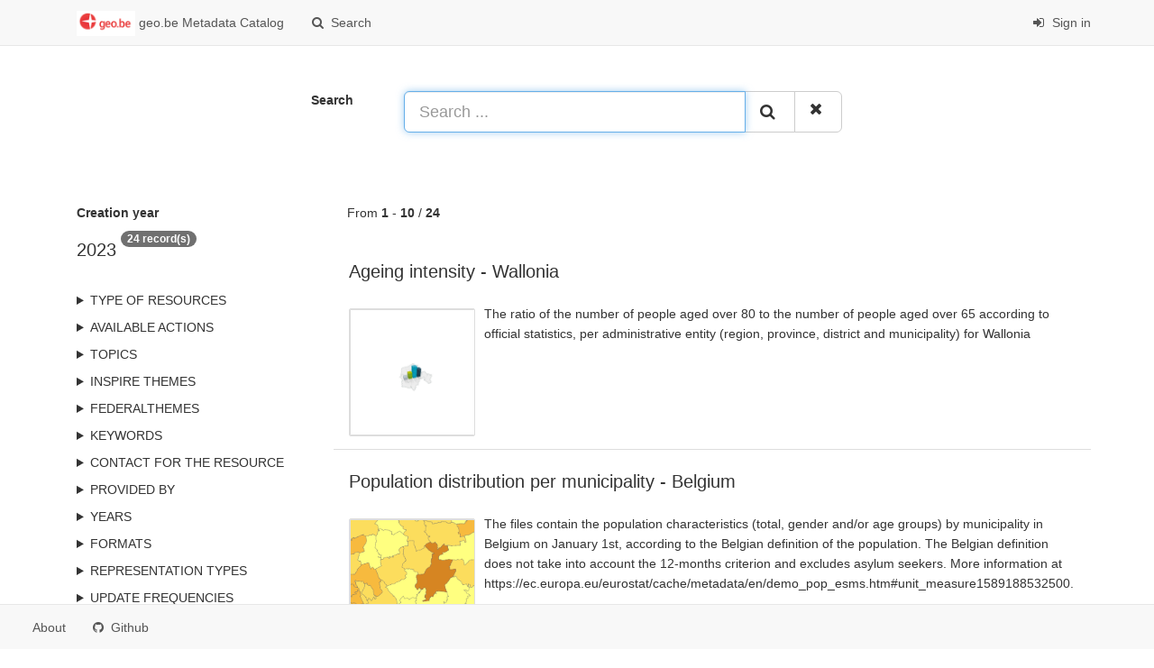

--- FILE ---
content_type: text/html;charset=utf-8
request_url: https://publish.geo.be/geonetwork/IGiLJUGB/search?createDateYear=2023
body_size: 6034
content:
<html ng-app="gn_search_default" lang="" id="ng-app">
  <head>
    <title>geo.be Metadata Catalog - National Geographic Institute</title>
    <meta charset="utf-8" />
    <meta name="viewport" content="initial-scale=1.0" />
    <meta name="apple-mobile-web-app-capable" content="yes" />
    <meta name="description" content="" />
    <meta name="keywords" content="" />
    <meta property="og:title" content="geo.be Metadata Catalog - National Geographic Institute" />
    <meta property="og:description" content="" />
    <meta property="og:site_name" content="" />
    <meta property="og:image" content="https://publish.geo.be/geonetwork/images/logos/favicon.png" />
    <meta name="twitter:card" content="summary" />
    <meta name="twitter:image" content="https://publish.geo.be/geonetwork/images/logos/favicon.png" />
    <meta name="twitter:title" content="geo.be Metadata Catalog - National Geographic Institute" />
    <meta name="twitter:description" content="" />
    <meta name="twitter:site" content="" />
    <link rel="icon" sizes="16x16 32x32 48x48" type="image/png" href="https://publish.geo.be/geonetwork/images/logos/favicon.png" />
    <link href="https://publish.geo.be/geonetwork/IGiLJUGB/eng/rss.search?sortBy=changeDate" rel="alternate" type="application/rss+xml" title="geo.be Metadata Catalog - National Geographic Institute" />
    <link href="https://publish.geo.be/geonetwork/IGiLJUGB/eng/portal.opensearch" rel="search" type="application/opensearchdescription+xml" title="geo.be Metadata Catalog - National Geographic Institute" />
    <link href="https://publish.geo.be/geonetwork/static/gn_search_default.css?v=f4ef02d699a0d3f5192d210a9a875814d4b860ca&amp;" rel="stylesheet" media="screen" />
    <link href="https://publish.geo.be/geonetwork/static/gn_metadata_pdf.css?v=f4ef02d699a0d3f5192d210a9a875814d4b860ca&amp;" rel="stylesheet" media="print" />
  </head>
  <body class="gn-nojs ">
    <div class="gn-full">
      <div class="navbar navbar-default gn-top-bar" role="navigation">
        <div class="container">
          <div class="navbar-header">
            <button type="button" class="navbar-toggle collapsed" data-toggle="collapse" data-target="#navbar" title="" aria-expanded="false" aria-controls="navbar">
              <span class="sr-only" />
              <span class="icon-bar" />
              <span class="icon-bar" />
              <span class="icon-bar" />
            </button>
          </div>
          <div id="navbar" class="navbar-collapse collapse">
            <ul class="nav navbar-nav" id="topbar-left">
              <li>
                <a href="https://publish.geo.be/geonetwork/IGiLJUGB/">
                  <img class="gn-logo" alt="" src="https://publish.geo.be/geonetwork/images/logos/bbdcc84e-cb69-44ae-bdb9-ff372d501492.png" />
                  geo.be Metadata Catalog
                </a>
              </li>
              <li>
                <a title="Search" href="https://publish.geo.be/geonetwork/IGiLJUGB/search" onclick="location.href=('https://publish.geo.be/geonetwork/IGiLJUGB/eng/catalog.search#/search');return false;">
                  <i class="fa fa-fw fa-search hidden-sm"> </i>
                  <span>Search</span>
                </a>
              </li>
              <li id="map-menu" class="hidden-nojs">
                <a title="Map" href="https://publish.geo.be/geonetwork/IGiLJUGB/eng/catalog.search#/map">
                  <i class="fa fa-fw fa-globe hidden-sm"> </i>
                  <span>Map</span>
                </a>
              </li>
            </ul>
            <ul class="nav navbar-nav navbar-right">
              <li>
                <a href="https://publish.geo.be/geonetwork/IGiLJUGB/eng/catalog.signin" title="Sign in">
                  <i class="fa fa-sign-in fa-fw"> </i>
                  Sign in
                </a>
              </li>
            </ul>
          </div>
        </div>
      </div>
      <form action="https://publish.geo.be/geonetwork/IGiLJUGB/search" class="form-horizontal" role="form">
        <div class="row gn-top-search" style="margin:20px">
          <div class="col-md-offset-3 col-md-1 relative">
            <b>Search</b>
          </div>
          <div class="col-md-5 relative">
            <div class="gn-form-any input-group input-group-lg">
              <input type="text" name="any" id="gn-any-field" aria-label="Search ..." placeholder="Search ..." value="" class="form-control" autofocus="" />
              <div class="input-group-btn">
                <button type="submit" class="btn btn-default" title="Search">
                  <i class="fa fa-search"> </i>
                </button>
                <a href="https://publish.geo.be/geonetwork/IGiLJUGB/search" class="btn btn-default" title="Reset">
                  <i class="fa fa-times"> </i>
                </a>
              </div>
            </div>
            <input type="hidden" name="fast" value="index" />
          </div>
        </div>
      </form>
      <div class="container" role="main">
        <div class="row" id="bbdcc84e-cb69-44ae-bdb9-ff372d501492">
          <div class="col-md-3 gn-facet">
            <div>
              <div class="clearfix">
                <div class="gn-margin-bottom">
                  <strong>Creation year</strong>
                </div>
                <div class="pull-left">
                  <h2>2023</h2>
                </div>
                <span class="badge">24 record(s)</span>
              </div>
               
            </div>
            <details>
              <summary>Type of resources</summary>
              <ul>
                <li>
                  <label>
                    <a href="https://publish.geo.be/geonetwork/IGiLJUGB/search?type=dataset">
                      <span class="gn-facet-label">Dataset</span>
                      <span class="gn-facet-count">(20)</span>
                    </a>
                  </label>
                </li>
                <li>
                  <label>
                    <a href="https://publish.geo.be/geonetwork/IGiLJUGB/search?type=service">
                      <span class="gn-facet-label">Service</span>
                      <span class="gn-facet-count">(4)</span>
                    </a>
                  </label>
                </li>
                <li>
                  <label>
                    <a href="https://publish.geo.be/geonetwork/IGiLJUGB/search?type=service-view">
                      <span class="gn-facet-label">service-view</span>
                      <span class="gn-facet-count">(3)</span>
                    </a>
                  </label>
                </li>
                <li>
                  <label>
                    <a href="https://publish.geo.be/geonetwork/IGiLJUGB/search?type=service-download">
                      <span class="gn-facet-label">service-download</span>
                      <span class="gn-facet-count">(1)</span>
                    </a>
                  </label>
                </li>
              </ul>
            </details>
            <details>
              <summary>Available actions</summary>
              <ul>
                <li>
                  <label>
                    <a href="https://publish.geo.be/geonetwork/IGiLJUGB/search?mdActions=mdActions-download">
                      <span class="gn-facet-label">Downloadable</span>
                      <span class="gn-facet-count">(20)</span>
                    </a>
                  </label>
                </li>
                <li>
                  <label>
                    <a href="https://publish.geo.be/geonetwork/IGiLJUGB/search?mdActions=mdActions-view">
                      <span class="gn-facet-label">Viewable</span>
                      <span class="gn-facet-count">(5)</span>
                    </a>
                  </label>
                </li>
              </ul>
            </details>
            <details>
              <summary>Topics</summary>
              <ul>
                <li>
                  <label>
                    <a href="https://publish.geo.be/geonetwork/IGiLJUGB/search?topicCat=society">
                      <span class="gn-facet-label">Society</span>
                      <span class="gn-facet-count">(8)</span>
                    </a>
                  </label>
                </li>
                <li>
                  <label>
                    <a href="https://publish.geo.be/geonetwork/IGiLJUGB/search?topicCat=location">
                      <span class="gn-facet-label">Location</span>
                      <span class="gn-facet-count">(5)</span>
                    </a>
                  </label>
                </li>
                <li>
                  <label>
                    <a href="https://publish.geo.be/geonetwork/IGiLJUGB/search?topicCat=planningCadastre">
                      <span class="gn-facet-label">Planning cadastre</span>
                      <span class="gn-facet-count">(4)</span>
                    </a>
                  </label>
                </li>
                <li>
                  <label>
                    <a href="https://publish.geo.be/geonetwork/IGiLJUGB/search?topicCat=structure">
                      <span class="gn-facet-label">Structure</span>
                      <span class="gn-facet-count">(1)</span>
                    </a>
                  </label>
                </li>
                <li>
                  <label>
                    <a href="https://publish.geo.be/geonetwork/IGiLJUGB/search?topicCat=utilitiesCommunication">
                      <span class="gn-facet-label">Utilities communication</span>
                      <span class="gn-facet-count">(1)</span>
                    </a>
                  </label>
                </li>
              </ul>
            </details>
            <details>
              <summary>INSPIRE themes</summary>
              <ul>
                <li>
                  <label>
                    <a href="https://publish.geo.be/geonetwork/IGiLJUGB/search?inspireThemeURI=http://inspire.ec.europa.eu/theme/bu">
                      <span class="gn-facet-label">Buildings</span>
                      <span class="gn-facet-count">(6)</span>
                    </a>
                  </label>
                </li>
                <li>
                  <label>
                    <a href="https://publish.geo.be/geonetwork/IGiLJUGB/search?inspireThemeURI=http://inspire.ec.europa.eu/theme/cp">
                      <span class="gn-facet-label">Cadastral parcels</span>
                      <span class="gn-facet-count">(4)</span>
                    </a>
                  </label>
                </li>
                <li>
                  <label>
                    <a href="https://publish.geo.be/geonetwork/IGiLJUGB/search?inspireThemeURI=http://inspire.ec.europa.eu/theme/hy">
                      <span class="gn-facet-label">Hydrography</span>
                      <span class="gn-facet-count">(3)</span>
                    </a>
                  </label>
                </li>
                <li>
                  <label>
                    <a href="https://publish.geo.be/geonetwork/IGiLJUGB/search?inspireThemeURI=http://inspire.ec.europa.eu/theme/lu">
                      <span class="gn-facet-label">Land use</span>
                      <span class="gn-facet-count">(8)</span>
                    </a>
                  </label>
                </li>
                <li>
                  <label>
                    <a href="https://publish.geo.be/geonetwork/IGiLJUGB/search?inspireThemeURI=http://inspire.ec.europa.eu/theme/mr">
                      <span class="gn-facet-label">Mineral resources</span>
                      <span class="gn-facet-count">(1)</span>
                    </a>
                  </label>
                </li>
                <li>
                  <label>
                    <a href="https://publish.geo.be/geonetwork/IGiLJUGB/search?inspireThemeURI=http://inspire.ec.europa.eu/theme/pd">
                      <span class="gn-facet-label">Population distribution — demography</span>
                      <span class="gn-facet-count">(4)</span>
                    </a>
                  </label>
                </li>
                <li>
                  <label>
                    <a href="https://publish.geo.be/geonetwork/IGiLJUGB/search?inspireThemeURI=http://inspire.ec.europa.eu/theme/pf">
                      <span class="gn-facet-label">Production and industrial facilities</span>
                      <span class="gn-facet-count">(3)</span>
                    </a>
                  </label>
                </li>
                <li>
                  <label>
                    <a href="https://publish.geo.be/geonetwork/IGiLJUGB/search?inspireThemeURI=http://inspire.ec.europa.eu/theme/tn">
                      <span class="gn-facet-label">Transport networks</span>
                      <span class="gn-facet-count">(3)</span>
                    </a>
                  </label>
                </li>
                <li>
                  <label>
                    <a href="https://publish.geo.be/geonetwork/IGiLJUGB/search?inspireThemeURI=http://inspire.ec.europa.eu/theme/us">
                      <span class="gn-facet-label">Utility and governmental services</span>
                      <span class="gn-facet-count">(7)</span>
                    </a>
                  </label>
                </li>
              </ul>
            </details>
            <details>
              <summary>federalThemes</summary>
              <ul>
                <li>
                  <label>
                    <a href="https://publish.geo.be/geonetwork/IGiLJUGB/search?federalTheme=Administrative, statistical and cadastral units">
                      <span class="gn-facet-label">Administrative, statistical and cadastral units</span>
                      <span class="gn-facet-count">(5)</span>
                    </a>
                  </label>
                </li>
                <li>
                  <label>
                    <a href="https://publish.geo.be/geonetwork/IGiLJUGB/search?federalTheme=Economy and energy">
                      <span class="gn-facet-label">Economy and energy</span>
                      <span class="gn-facet-count">(6)</span>
                    </a>
                  </label>
                </li>
                <li>
                  <label>
                    <a href="https://publish.geo.be/geonetwork/IGiLJUGB/search?federalTheme=Environmental data">
                      <span class="gn-facet-label">Environmental data</span>
                      <span class="gn-facet-count">(3)</span>
                    </a>
                  </label>
                </li>
                <li>
                  <label>
                    <a href="https://publish.geo.be/geonetwork/IGiLJUGB/search?federalTheme=Federal Atom">
                      <span class="gn-facet-label">Federal Atom</span>
                      <span class="gn-facet-count">(2)</span>
                    </a>
                  </label>
                </li>
                <li>
                  <label>
                    <a href="https://publish.geo.be/geonetwork/IGiLJUGB/search?federalTheme=Federal viewer">
                      <span class="gn-facet-label">Federal viewer</span>
                      <span class="gn-facet-count">(1)</span>
                    </a>
                  </label>
                </li>
                <li>
                  <label>
                    <a href="https://publish.geo.be/geonetwork/IGiLJUGB/search?federalTheme=Health">
                      <span class="gn-facet-label">Health</span>
                      <span class="gn-facet-count">(3)</span>
                    </a>
                  </label>
                </li>
                <li>
                  <label>
                    <a href="https://publish.geo.be/geonetwork/IGiLJUGB/search?federalTheme=Hydrography">
                      <span class="gn-facet-label">Hydrography</span>
                      <span class="gn-facet-count">(3)</span>
                    </a>
                  </label>
                </li>
                <li>
                  <label>
                    <a href="https://publish.geo.be/geonetwork/IGiLJUGB/search?federalTheme=Land and natural area cover and use">
                      <span class="gn-facet-label">Land and natural area cover and use</span>
                      <span class="gn-facet-count">(1)</span>
                    </a>
                  </label>
                </li>
                <li>
                  <label>
                    <a href="https://publish.geo.be/geonetwork/IGiLJUGB/search?federalTheme=Mobility">
                      <span class="gn-facet-label">Mobility</span>
                      <span class="gn-facet-count">(3)</span>
                    </a>
                  </label>
                </li>
                <li>
                  <label>
                    <a href="https://publish.geo.be/geonetwork/IGiLJUGB/search?federalTheme=Occupation and planning of sea and land areas">
                      <span class="gn-facet-label">Occupation and planning of sea and land areas</span>
                      <span class="gn-facet-count">(5)</span>
                    </a>
                  </label>
                </li>
                <li>
                  <label>
                    <a href="https://publish.geo.be/geonetwork/IGiLJUGB/search?federalTheme=Population and society">
                      <span class="gn-facet-label">Population and society</span>
                      <span class="gn-facet-count">(1)</span>
                    </a>
                  </label>
                </li>
                <li>
                  <label>
                    <a href="https://publish.geo.be/geonetwork/IGiLJUGB/search?federalTheme=Population statistics">
                      <span class="gn-facet-label">Population statistics</span>
                      <span class="gn-facet-count">(6)</span>
                    </a>
                  </label>
                </li>
                <li>
                  <label>
                    <a href="https://publish.geo.be/geonetwork/IGiLJUGB/search?federalTheme=Reporting INSPIRE">
                      <span class="gn-facet-label">Reporting INSPIRE</span>
                      <span class="gn-facet-count">(2)</span>
                    </a>
                  </label>
                </li>
              </ul>
            </details>
            <details>
              <summary>Keywords</summary>
              <ul>
                <li>
                  <label>
                    <a href="https://publish.geo.be/geonetwork/IGiLJUGB/search?keyword=National">
                      <span class="gn-facet-label">National</span>
                      <span class="gn-facet-count">(18)</span>
                    </a>
                  </label>
                </li>
                <li>
                  <label>
                    <a href="https://publish.geo.be/geonetwork/IGiLJUGB/search?keyword=federal government">
                      <span class="gn-facet-label">federal government</span>
                      <span class="gn-facet-count">(10)</span>
                    </a>
                  </label>
                </li>
                <li>
                  <label>
                    <a href="https://publish.geo.be/geonetwork/IGiLJUGB/search?keyword=Land use">
                      <span class="gn-facet-label">Land use</span>
                      <span class="gn-facet-count">(8)</span>
                    </a>
                  </label>
                </li>
                <li>
                  <label>
                    <a href="https://publish.geo.be/geonetwork/IGiLJUGB/search?keyword=Society">
                      <span class="gn-facet-label">Society</span>
                      <span class="gn-facet-count">(8)</span>
                    </a>
                  </label>
                </li>
                <li>
                  <label>
                    <a href="https://publish.geo.be/geonetwork/IGiLJUGB/search?keyword=POI">
                      <span class="gn-facet-label">POI</span>
                      <span class="gn-facet-count">(8)</span>
                    </a>
                  </label>
                </li>
                <li>
                  <label>
                    <a href="https://publish.geo.be/geonetwork/IGiLJUGB/search?keyword=Utility and governmental services">
                      <span class="gn-facet-label">Utility and governmental services</span>
                      <span class="gn-facet-count">(7)</span>
                    </a>
                  </label>
                </li>
                <li>
                  <label>
                    <a href="https://publish.geo.be/geonetwork/IGiLJUGB/search?keyword=Statistical Distribution">
                      <span class="gn-facet-label">Statistical Distribution</span>
                      <span class="gn-facet-count">(7)</span>
                    </a>
                  </label>
                </li>
                <li>
                  <label>
                    <a href="https://publish.geo.be/geonetwork/IGiLJUGB/search?keyword=point">
                      <span class="gn-facet-label">point</span>
                      <span class="gn-facet-count">(7)</span>
                    </a>
                  </label>
                </li>
                <li>
                  <label>
                    <a href="https://publish.geo.be/geonetwork/IGiLJUGB/search?keyword=HVD_cat_land use, HVD_cat_buidings">
                      <span class="gn-facet-label">HVD_cat_land use, HVD_cat_buidings</span>
                      <span class="gn-facet-count">(7)</span>
                    </a>
                  </label>
                </li>
                <li>
                  <label>
                    <a href="https://publish.geo.be/geonetwork/IGiLJUGB/search?keyword=Economy and energy">
                      <span class="gn-facet-label">Economy and energy</span>
                      <span class="gn-facet-count">(6)</span>
                    </a>
                  </label>
                </li>
                <li>
                  <label>
                    <a href="https://publish.geo.be/geonetwork/IGiLJUGB/search?keyword=Population statistics">
                      <span class="gn-facet-label">Population statistics</span>
                      <span class="gn-facet-count">(6)</span>
                    </a>
                  </label>
                </li>
                <li>
                  <label>
                    <a href="https://publish.geo.be/geonetwork/IGiLJUGB/search?keyword=Cross-border">
                      <span class="gn-facet-label">Cross-border</span>
                      <span class="gn-facet-count">(6)</span>
                    </a>
                  </label>
                </li>
                <li>
                  <label>
                    <a href="https://publish.geo.be/geonetwork/IGiLJUGB/search?keyword=District">
                      <span class="gn-facet-label">District</span>
                      <span class="gn-facet-count">(6)</span>
                    </a>
                  </label>
                </li>
                <li>
                  <label>
                    <a href="https://publish.geo.be/geonetwork/IGiLJUGB/search?keyword=Interreg">
                      <span class="gn-facet-label">Interreg</span>
                      <span class="gn-facet-count">(6)</span>
                    </a>
                  </label>
                </li>
                <li>
                  <label>
                    <a href="https://publish.geo.be/geonetwork/IGiLJUGB/search?keyword=Municipality">
                      <span class="gn-facet-label">Municipality</span>
                      <span class="gn-facet-count">(6)</span>
                    </a>
                  </label>
                </li>
              </ul>
            </details>
            <details>
              <summary>Contact for the resource</summary>
              <ul>
                <li>
                  <label>
                    <a href="https://publish.geo.be/geonetwork/IGiLJUGB/search?orgName=National Geographic Institute">
                      <span class="gn-facet-label">National Geographic Institute</span>
                      <span class="gn-facet-count">(11)</span>
                    </a>
                  </label>
                </li>
                <li>
                  <label>
                    <a href="https://publish.geo.be/geonetwork/IGiLJUGB/search?orgName=FPS Finance - General Administration of Patrimonial Documentation (GAPD)">
                      <span class="gn-facet-label">FPS Finance - General Administration of Patrimonial Documentation (GAPD)</span>
                      <span class="gn-facet-count">(5)</span>
                    </a>
                  </label>
                </li>
                <li>
                  <label>
                    <a href="https://publish.geo.be/geonetwork/IGiLJUGB/search?orgName=Province of Antwerp Province of West Flanders Province of East Flanders province of Flemisch Brabant Province of Limburg">
                      <span class="gn-facet-label">Province of Antwerp Province of West Flanders Province of East Flanders province of Flemisch Brabant Province of Limburg</span>
                      <span class="gn-facet-count">(3)</span>
                    </a>
                  </label>
                </li>
                <li>
                  <label>
                    <a href="https://publish.geo.be/geonetwork/IGiLJUGB/search?orgName=FPS Economy, SMEs, Self-Employed and Energy, Statistics Belgium">
                      <span class="gn-facet-label">FPS Economy, SMEs, Self-Employed and Energy, Statistics Belgium</span>
                      <span class="gn-facet-count">(2)</span>
                    </a>
                  </label>
                </li>
                <li>
                  <label>
                    <a href="https://publish.geo.be/geonetwork/IGiLJUGB/search?orgName=Walloon Institute for Evaluation, Foresight and Statistics (IWEPS)">
                      <span class="gn-facet-label">Walloon Institute for Evaluation, Foresight and Statistics (IWEPS)</span>
                      <span class="gn-facet-count">(2)</span>
                    </a>
                  </label>
                </li>
                <li>
                  <label>
                    <a href="https://publish.geo.be/geonetwork/IGiLJUGB/search?orgName=Walloon Institute for Evaluation, Foresight and Statistics">
                      <span class="gn-facet-label">Walloon Institute for Evaluation, Foresight and Statistics</span>
                      <span class="gn-facet-count">(1)</span>
                    </a>
                  </label>
                </li>
              </ul>
            </details>
            <details>
              <summary>Provided by</summary>
              <ul>
                <li>
                  <label>
                    <a href="https://publish.geo.be/geonetwork/IGiLJUGB/search?_source=bbdcc84e-cb69-44ae-bdb9-ff372d501492">
                      <span class="gn-facet-label">geo.be Metadata Catalog</span>
                      <span class="gn-facet-count">(24)</span>
                    </a>
                  </label>
                </li>
              </ul>
            </details>
            <details>
              <summary>Years</summary>
              <ul>
                <li>
                  <label>
                    <a href="https://publish.geo.be/geonetwork/IGiLJUGB/search?createDateYear=2025">
                      <span class="gn-facet-label">2025</span>
                      <span class="gn-facet-count">(10)</span>
                    </a>
                  </label>
                </li>
                <li>
                  <label>
                    <a href="https://publish.geo.be/geonetwork/IGiLJUGB/search?createDateYear=2023">
                      <span class="gn-facet-label">2023</span>
                      <span class="gn-facet-count">(24)</span>
                    </a>
                  </label>
                </li>
                <li>
                  <label>
                    <a href="https://publish.geo.be/geonetwork/IGiLJUGB/search?createDateYear=2022">
                      <span class="gn-facet-label">2022</span>
                      <span class="gn-facet-count">(4)</span>
                    </a>
                  </label>
                </li>
                <li>
                  <label>
                    <a href="https://publish.geo.be/geonetwork/IGiLJUGB/search?createDateYear=2020">
                      <span class="gn-facet-label">2020</span>
                      <span class="gn-facet-count">(3)</span>
                    </a>
                  </label>
                </li>
              </ul>
            </details>
            <details>
              <summary>Formats</summary>
              <ul>
                <li>
                  <label>
                    <a href="https://publish.geo.be/geonetwork/IGiLJUGB/search?format=CSV">
                      <span class="gn-facet-label">CSV</span>
                      <span class="gn-facet-count">(10)</span>
                    </a>
                  </label>
                </li>
                <li>
                  <label>
                    <a href="https://publish.geo.be/geonetwork/IGiLJUGB/search?format=Esri Geodatabase">
                      <span class="gn-facet-label">Esri Geodatabase</span>
                      <span class="gn-facet-count">(1)</span>
                    </a>
                  </label>
                </li>
                <li>
                  <label>
                    <a href="https://publish.geo.be/geonetwork/IGiLJUGB/search?format=Esri Shapefile">
                      <span class="gn-facet-label">Esri Shapefile</span>
                      <span class="gn-facet-count">(9)</span>
                    </a>
                  </label>
                </li>
                <li>
                  <label>
                    <a href="https://publish.geo.be/geonetwork/IGiLJUGB/search?format=GML">
                      <span class="gn-facet-label">GML</span>
                      <span class="gn-facet-count">(2)</span>
                    </a>
                  </label>
                </li>
                <li>
                  <label>
                    <a href="https://publish.geo.be/geonetwork/IGiLJUGB/search?format=GeoPackage">
                      <span class="gn-facet-label">GeoPackage</span>
                      <span class="gn-facet-count">(9)</span>
                    </a>
                  </label>
                </li>
              </ul>
            </details>
            <details>
              <summary>Representation types</summary>
              <ul>
                <li>
                  <label>
                    <a href="https://publish.geo.be/geonetwork/IGiLJUGB/search?spatialRepresentationType=vector">
                      <span class="gn-facet-label">Vector</span>
                      <span class="gn-facet-count">(10)</span>
                    </a>
                  </label>
                </li>
                <li>
                  <label>
                    <a href="https://publish.geo.be/geonetwork/IGiLJUGB/search?spatialRepresentationType=textTable">
                      <span class="gn-facet-label">Text, table</span>
                      <span class="gn-facet-count">(10)</span>
                    </a>
                  </label>
                </li>
              </ul>
            </details>
            <details>
              <summary>Update frequencies</summary>
              <ul>
                <li>
                  <label>
                    <a href="https://publish.geo.be/geonetwork/IGiLJUGB/search?cl_maintenanceAndUpdateFrequency=annually">
                      <span class="gn-facet-label">Annually</span>
                      <span class="gn-facet-count">(8)</span>
                    </a>
                  </label>
                </li>
                <li>
                  <label>
                    <a href="https://publish.geo.be/geonetwork/IGiLJUGB/search?cl_maintenanceAndUpdateFrequency=quarterly">
                      <span class="gn-facet-label">Quarterly</span>
                      <span class="gn-facet-count">(7)</span>
                    </a>
                  </label>
                </li>
                <li>
                  <label>
                    <a href="https://publish.geo.be/geonetwork/IGiLJUGB/search?cl_maintenanceAndUpdateFrequency=triennially">
                      <span class="gn-facet-label">triennially</span>
                      <span class="gn-facet-count">(2)</span>
                    </a>
                  </label>
                </li>
                <li>
                  <label>
                    <a href="https://publish.geo.be/geonetwork/IGiLJUGB/search?cl_maintenanceAndUpdateFrequency=asNeeded">
                      <span class="gn-facet-label">As needed</span>
                      <span class="gn-facet-count">(1)</span>
                    </a>
                  </label>
                </li>
                <li>
                  <label>
                    <a href="https://publish.geo.be/geonetwork/IGiLJUGB/search?cl_maintenanceAndUpdateFrequency=notPlanned">
                      <span class="gn-facet-label">Not planned</span>
                      <span class="gn-facet-count">(1)</span>
                    </a>
                  </label>
                </li>
                <li>
                  <label>
                    <a href="https://publish.geo.be/geonetwork/IGiLJUGB/search?cl_maintenanceAndUpdateFrequency=monthly">
                      <span class="gn-facet-label">Monthly</span>
                      <span class="gn-facet-count">(1)</span>
                    </a>
                  </label>
                </li>
              </ul>
            </details>
            <details>
              <summary>status</summary>
              <ul>
                <li>
                  <label>
                    <a href="https://publish.geo.be/geonetwork/IGiLJUGB/search?status=completed">
                      <span class="gn-facet-label">Completed</span>
                      <span class="gn-facet-count">(19)</span>
                    </a>
                  </label>
                </li>
                <li>
                  <label>
                    <a href="https://publish.geo.be/geonetwork/IGiLJUGB/search?status=planned">
                      <span class="gn-facet-label">Planned</span>
                      <span class="gn-facet-count">(1)</span>
                    </a>
                  </label>
                </li>
              </ul>
            </details>
            <details>
              <summary>Service types</summary>
              <ul>
                <li>
                  <label>
                    <a href="https://publish.geo.be/geonetwork/IGiLJUGB/search?serviceType=view">
                      <span class="gn-facet-label">view</span>
                      <span class="gn-facet-count">(3)</span>
                    </a>
                  </label>
                </li>
                <li>
                  <label>
                    <a href="https://publish.geo.be/geonetwork/IGiLJUGB/search?serviceType=download">
                      <span class="gn-facet-label">Download</span>
                      <span class="gn-facet-count">(1)</span>
                    </a>
                  </label>
                </li>
              </ul>
            </details>
            <details>
              <summary>Scale</summary>
              <ul>
                <li>
                  <label>
                    <a href="https://publish.geo.be/geonetwork/IGiLJUGB/search?denominator=10000">
                      <span class="gn-facet-label">10000</span>
                      <span class="gn-facet-count">(10)</span>
                    </a>
                  </label>
                </li>
              </ul>
            </details>
          </div>
          <div class="col-md-9">
            <div class="row gn-pages">
              <div class="col-xs-12">
                From
                <b>1</b>
                -
                <b>10</b>
                /
                <b>24</b>
              </div>
            </div>
            <ul class="list-group gn-resultview gn-resultview-sumup">
              <li class="list-group-item gn-grid" id="b00d205e-09cd-11ee-b119-186571a04de2">
                <div class="row" />
                <div class="gn-md-title">
                  <h1>
                    <a href="https://publish.geo.be/geonetwork/IGiLJUGB/api/records/b00d205e-09cd-11ee-b119-186571a04de2">Ageing intensity - Wallonia</a>
                  </h1>
                </div>
                <div class="clearfix">
                  <div class="gn-md-thumbnail pull-left">
                    <img class="gn-img-thumbnail" alt="" src="https://www.geo.be/thumbs/transstat.png" />
                  </div>
                  <p>The ratio of the number of people aged over 80 to the number of people aged over 65 according to official statistics, per administrative entity (region, province, district and municipality) for Wallonia</p>
                </div>
              </li>
              <li class="list-group-item gn-grid" id="1fcd83c6-8530-4f68-b6aa-f83baf98e122">
                <div class="row" />
                <div class="gn-md-title">
                  <h1>
                    <a href="https://publish.geo.be/geonetwork/IGiLJUGB/api/records/1fcd83c6-8530-4f68-b6aa-f83baf98e122">Population distribution per municipality - Belgium</a>
                  </h1>
                </div>
                <div class="clearfix">
                  <div class="gn-md-thumbnail pull-left">
                    <img class="gn-img-thumbnail" alt="" src="https://www.geo.be/thumbs/BE_SB_TF_PD_MUN_2021.png" />
                  </div>
                  <p>The files contain the population characteristics (total, gender and/or age groups) by municipality in Belgium on January 1st, according to the Belgian definition of the population. The Belgian definition does not take into account the 12-months criterion and excludes asylum seekers. More information at https://ec.europa.eu/eurostat/cache/metadata/en/demo_pop_esms.htm#unit_measure1589188532500.</p>
                </div>
              </li>
              <li class="list-group-item gn-grid" id="52fa45ee-89df-11ee-b89a-089204088251">
                <div class="row" />
                <div class="gn-md-title">
                  <h1>
                    <a href="https://publish.geo.be/geonetwork/IGiLJUGB/api/records/52fa45ee-89df-11ee-b89a-089204088251">Federal download service</a>
                  </h1>
                </div>
                <div class="clearfix">
                  <div class="gn-md-thumbnail pull-left">
                    <img class="gn-img-thumbnail" alt="" src="https://www.geo.be/thumbs/atomfeed.png" />
                  </div>
                  <p>This AtomFeed download service provides access to federal datasets that are not reported under the INSPIRE Directive. The datasets can be accessible for free or under conditions.</p>
                </div>
              </li>
              <li class="list-group-item gn-grid" id="53217367-8efa-40fc-be04-9a81e27ac806">
                <div class="row" />
                <div class="gn-md-title">
                  <h1>
                    <a href="https://publish.geo.be/geonetwork/IGiLJUGB/api/records/53217367-8efa-40fc-be04-9a81e27ac806">View service - POI</a>
                  </h1>
                </div>
                <div class="clearfix">
                  <div class="gn-md-thumbnail pull-left">
                    <img class="gn-img-thumbnail" alt="" src="https://www.geo.be/thumbs/poi.png" />
                  </div>
                  <p>This web service allows visualization of the Points Of Interest (POI) indicating the location of places of interest in Belgium, collected by NGI. The dataset consists of 97 POI types grouped into 6 classes (natural elements, religious elements, patrimonial elements, elements of general interest, infrastructures, economy).</p>
                </div>
              </li>
              <li class="list-group-item gn-grid" id="d22abd5e-a0c2-11ee-ba9e-0050569393d1">
                <div class="row" />
                <div class="gn-md-title">
                  <h1>
                    <a href="https://publish.geo.be/geonetwork/IGiLJUGB/api/records/d22abd5e-a0c2-11ee-ba9e-0050569393d1">Owners' origin - Natural persons</a>
                  </h1>
                </div>
                <div class="clearfix">
                  <div class="gn-md-thumbnail pull-left">
                    <img class="gn-img-thumbnail" alt="" src="https://opendata.fin.belgium.be/download/thumbnails/OwnersOriginNaturalPersons.png" />
                  </div>
                  <p>Owners' origin - Natural persons corresponds to the dataset describing the origin of the natural persons holders of real rights over immovable properties located in Belgium according to the municipality of residence for residents and according to the country or territory of residence for the non-residents. This dataset is made up of seven classes. The first class shows, at national level, for each type of property, the total number of parcels, the number of parcels held by holders from each Belgian municipality and the number of parcels held by holders from each country or territory. The number of parcels takes into account the shares actually held. The second class shows this information at the level of the three regions. The following classes do the same at the level of provinces, arrondissements, municipalities, land register divisions and statistical sectors. The dataset is freely downloadable, in the form of zipped CSV files.</p>
                </div>
              </li>
              <li class="list-group-item gn-grid" id="2cadfdc0-ebf0-4f53-b572-09f7235aaec4">
                <div class="row" />
                <div class="gn-md-title">
                  <h1>
                    <a href="https://publish.geo.be/geonetwork/IGiLJUGB/api/records/2cadfdc0-ebf0-4f53-b572-09f7235aaec4">INSPIRE View Service - FPS Economy</a>
                  </h1>
                </div>
                <div class="clearfix">
                  <div class="gn-md-thumbnail pull-left">
                    <img class="gn-img-thumbnail" alt="" src="https://www.geo.be/thumbs/ADSEI_Statistical_Districts.png" />
                  </div>
                  <p>Deze web-service verzekert de visualisatie van de gegevens van de FOD Economie, conform aan de specificaties van INSPIRE. De datasets waarvan de structuur conform de specificaties van INSPIRE zijn, zijn opgenomen.</p>
                </div>
              </li>
              <li class="list-group-item gn-grid" id="3897d961-09cf-11ee-93ff-186571a04de2">
                <div class="row" />
                <div class="gn-md-title">
                  <h1>
                    <a href="https://publish.geo.be/geonetwork/IGiLJUGB/api/records/3897d961-09cf-11ee-93ff-186571a04de2">Ageing intensity - Flanders and Brussels Capital Region</a>
                  </h1>
                </div>
                <div class="clearfix">
                  <div class="gn-md-thumbnail pull-left">
                    <img class="gn-img-thumbnail" alt="" src="https://www.geo.be/thumbs/transstat.png" />
                  </div>
                  <p>The ratio of the number of people aged over 80 to the number of people aged over 65 according to official statistics, per administrative entity (region, province, district and municipality) for Flanders</p>
                </div>
              </li>
              <li class="list-group-item gn-grid" id="49525861-3271-11ed-a114-186571a008d4">
                <div class="row" />
                <div class="gn-md-title">
                  <h1>
                    <a href="https://publish.geo.be/geonetwork/IGiLJUGB/api/records/49525861-3271-11ed-a114-186571a008d4">Total settlement area and part of the settlement area in relation to the total area - Flanders</a>
                  </h1>
                </div>
                <div class="clearfix">
                  <div class="gn-md-thumbnail pull-left">
                    <img class="gn-img-thumbnail" alt="" src="https://www.geo.be/thumbs/transstat.png" />
                  </div>
                  <p>Settlement area is defined here in terms of land use. Settelement area is the space occupy to live, work, relax and move around. This includes everything that seals the soil but also includes various forms of non-paved green space, such as gardens and parks or sports grounds and these are therefore not counted as open space. These indicators show the total settelement area expressed in m² and the part of the settlement area in relation to the total area per administrative entity (region, province, district and municipality) for Flanders.</p>
                </div>
              </li>
              <li class="list-group-item gn-grid" id="aa123ab6-f5ec-4925-b989-3088a5f9b88b">
                <div class="row" />
                <div class="gn-md-title">
                  <h1>
                    <a href="https://publish.geo.be/geonetwork/IGiLJUGB/api/records/aa123ab6-f5ec-4925-b989-3088a5f9b88b">POI - Infrastructures</a>
                  </h1>
                </div>
                <div class="clearfix">
                  <div class="gn-md-thumbnail pull-left">
                    <img class="gn-img-thumbnail" alt="" src="https://www.geo.be/thumbs/poi_inf.png" />
                  </div>
                  <p>Points Of Interest - Infrastructures interest contains point elements indicating the location of a infrastructure, such as a container depot, incinerator, brunnel (bridges and tunnels), rail traffic, subway access, subway and tram stops, heli- and airport, control tower, light mast, lighthouse, water tower, flashing-lamp, breakwater, harbour area, marina, ship lift, dock, embankment, sluice, stilt structure and water point in Belgium.</p>
                </div>
              </li>
              <li class="list-group-item gn-grid" id="6c697427-8b2e-4bc6-8737-50e7cf12f5b4">
                <div class="row" />
                <div class="gn-md-title">
                  <h1>
                    <a href="https://publish.geo.be/geonetwork/IGiLJUGB/api/records/6c697427-8b2e-4bc6-8737-50e7cf12f5b4">POI - Elements of general interest</a>
                  </h1>
                </div>
                <div class="clearfix">
                  <div class="gn-md-thumbnail pull-left">
                    <img class="gn-img-thumbnail" alt="" src="https://www.geo.be/thumbs/poi_gen.png" />
                  </div>
                  <p>Points Of Interest - Elements of general interest contains point elements that are classified as being of general interest, namely embassies, (federal, regional, provincial, municipality) buildings, Govroam, court houses, prisons, police stations, post offices, education, sports buildings and infrastructure, cultural places and centres, libraries and archives, attraction-, recreation-, water- and wildlife parks, camp sites, museum, provincial domains, observatory, observation points, swimming pools, chemist's, crematorium, fire station, civil defence and healthcare in Belgium.</p>
                </div>
              </li>
            </ul>
          </div>
        </div>
      </div>
      <div class="navbar navbar-default gn-bottom-bar" role="navigation">
        <ul class="nav navbar-nav">
          <li class="gn-footer-text" />
          <li>
            <a href="http://geonetwork-opensource.org/">
              <i class="fa fa-fw"> </i>
              <span>About</span>
            </a>
          </li>
          <li class="hidden-sm">
            <a href="https://github.com/geonetwork/core-geonetwork">
              <i class="fa fa-github"> </i>
              <span>Github</span>
            </a>
          </li>
          <li>
            <a href="https://publish.geo.be/geonetwork/doc/api" title="Learn how to use the catalog REST API."> </a>
          </li>
        </ul>
      </div>
    </div>
  </body>
</html>